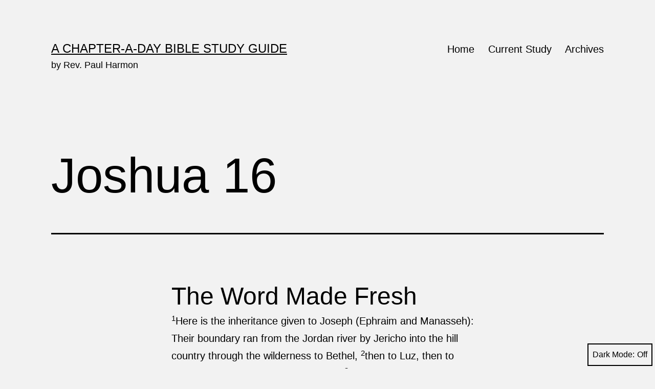

--- FILE ---
content_type: text/javascript
request_url: https://revpaulharmon.com/wp-content/themes/twentytwentyone/assets/js/dark-mode-toggler.js?ver=1.0.0
body_size: 311
content:
function toggleDarkMode() { // jshint ignore:line
	var toggler = document.getElementById( 'dark-mode-toggler' );

	if ( 'false' === toggler.getAttribute( 'aria-pressed' ) ) {
		toggler.setAttribute( 'aria-pressed', 'true' );
		document.documentElement.classList.add( 'is-dark-theme' );
		document.body.classList.add( 'is-dark-theme' );
		window.localStorage.setItem( 'twentytwentyoneDarkMode', 'yes' );
	} else {
		toggler.setAttribute( 'aria-pressed', 'false' );
		document.documentElement.classList.remove( 'is-dark-theme' );
		document.body.classList.remove( 'is-dark-theme' );
		window.localStorage.setItem( 'twentytwentyoneDarkMode', 'no' );
	}
}

function twentytwentyoneIsDarkMode() {
	var isDarkMode = window.matchMedia( '(prefers-color-scheme: dark)' ).matches;

	if ( 'yes' === window.localStorage.getItem( 'twentytwentyoneDarkMode' ) ) {
		isDarkMode = true;
	} else if ( 'no' === window.localStorage.getItem( 'twentytwentyoneDarkMode' ) ) {
		isDarkMode = false;
	}

	return isDarkMode;
}

function darkModeInitialLoad() {
	var toggler = document.getElementById( 'dark-mode-toggler' ),
		isDarkMode = twentytwentyoneIsDarkMode();

	if ( isDarkMode ) {
		document.documentElement.classList.add( 'is-dark-theme' );
		document.body.classList.add( 'is-dark-theme' );
	} else {
		document.documentElement.classList.remove( 'is-dark-theme' );
		document.body.classList.remove( 'is-dark-theme' );
	}

	if ( toggler && isDarkMode ) {
		toggler.setAttribute( 'aria-pressed', 'true' );
	}
}

function darkModeRepositionTogglerOnScroll() {

	var toggler = document.getElementById( 'dark-mode-toggler' ),
		prevScroll = window.scrollY || document.documentElement.scrollTop,
		currentScroll,

		checkScroll = function() {
			currentScroll = window.scrollY || document.documentElement.scrollTop;
			if (
				currentScroll + ( window.innerHeight * 1.5 ) > document.body.clientHeight ||
				currentScroll < prevScroll
			) {
				toggler.classList.remove( 'hide' );
			} else if ( currentScroll > prevScroll && 250 < currentScroll ) {
				toggler.classList.add( 'hide' );
			}
			prevScroll = currentScroll;
		};

	if ( toggler ) {
		window.addEventListener( 'scroll', checkScroll );
	}
}

darkModeInitialLoad();
darkModeRepositionTogglerOnScroll();
